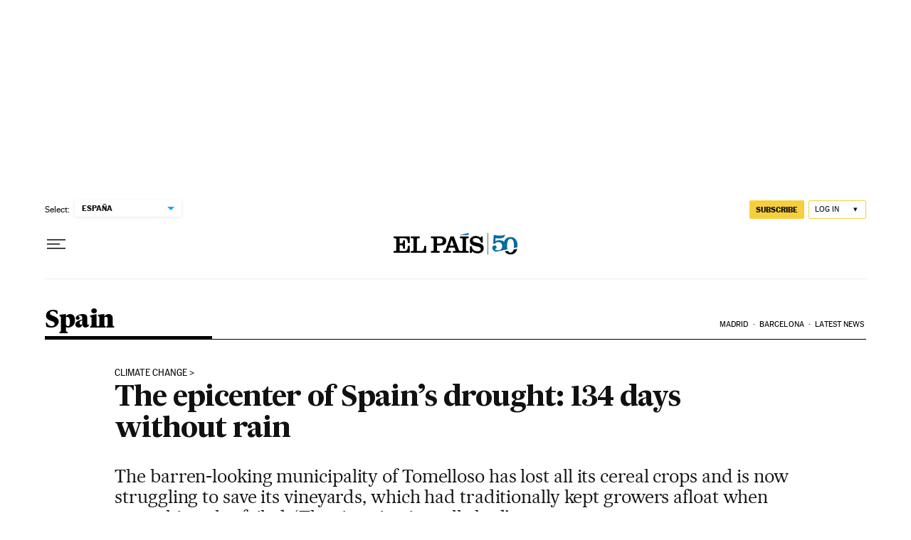

--- FILE ---
content_type: application/javascript; charset=utf-8
request_url: https://fundingchoicesmessages.google.com/f/AGSKWxWmR0V7jpr0nhTVK-QOPtIho7kVlVjeewprBHuTqtkH1oy4y7KfYzYcLVs69yDlR6zB2bhQMrSP-tTsynyMsI7iHbcaX6piWwfCeAOg2GqgbOYDPNs6nN8MZYrNjtwOp0wQ8_t1MeK4dfXMG9ZpvnjrQlfJYpWaslPvZGIgeH4jP-WjaPZH7C3IR3Tn/__720x90_/ads/forum-/banneradsgenerator./synad3.=rightAds_
body_size: -1288
content:
window['ae1fe872-44ca-464d-b9ac-972b683ffa32'] = true;

--- FILE ---
content_type: application/javascript; charset=utf-8
request_url: https://fundingchoicesmessages.google.com/f/AGSKWxWqhbJivMwKKkvjh-27bSEHqhanLeITmaZyv-E2bEwqeS29gHfOaR4TMvHAeQ029EP3QZOoxISmavzrbX8TERKoHtpHUETXVl0haNw5hvJtgwcZWJI-VIpAGZ7sgfN9EMdCVrI=?fccs=W251bGwsbnVsbCxudWxsLG51bGwsbnVsbCxudWxsLFsxNzY5Mjg2NjI3LDE1MDAwMDAwMF0sbnVsbCxudWxsLG51bGwsW251bGwsWzcsNl0sbnVsbCxudWxsLG51bGwsbnVsbCxudWxsLG51bGwsbnVsbCxudWxsLG51bGwsMV0sImh0dHBzOi8vZW5nbGlzaC5lbHBhaXMuY29tL3NwYWluLzIwMjMtMDQtMjcvdGhlLWVwaWNlbnRlci1vZi1zcGFpbnMtZHJvdWdodC0xMzQtZGF5cy13aXRob3V0LXJhaW4uaHRtbCIsbnVsbCxbWzgsIms2MVBCam1rNk8wIl0sWzksImVuLVVTIl0sWzE2LCJbMSwxLDFdIl0sWzE5LCIyIl0sWzE3LCJbMF0iXSxbMjQsIiJdLFsyOSwiZmFsc2UiXV1d
body_size: 104
content:
if (typeof __googlefc.fcKernelManager.run === 'function') {"use strict";this.default_ContributorServingResponseClientJs=this.default_ContributorServingResponseClientJs||{};(function(_){var window=this;
try{
var qp=function(a){this.A=_.t(a)};_.u(qp,_.J);var rp=function(a){this.A=_.t(a)};_.u(rp,_.J);rp.prototype.getWhitelistStatus=function(){return _.F(this,2)};var sp=function(a){this.A=_.t(a)};_.u(sp,_.J);var tp=_.ed(sp),up=function(a,b,c){this.B=a;this.j=_.A(b,qp,1);this.l=_.A(b,_.Pk,3);this.F=_.A(b,rp,4);a=this.B.location.hostname;this.D=_.Fg(this.j,2)&&_.O(this.j,2)!==""?_.O(this.j,2):a;a=new _.Qg(_.Qk(this.l));this.C=new _.dh(_.q.document,this.D,a);this.console=null;this.o=new _.mp(this.B,c,a)};
up.prototype.run=function(){if(_.O(this.j,3)){var a=this.C,b=_.O(this.j,3),c=_.fh(a),d=new _.Wg;b=_.hg(d,1,b);c=_.C(c,1,b);_.jh(a,c)}else _.gh(this.C,"FCNEC");_.op(this.o,_.A(this.l,_.De,1),this.l.getDefaultConsentRevocationText(),this.l.getDefaultConsentRevocationCloseText(),this.l.getDefaultConsentRevocationAttestationText(),this.D);_.pp(this.o,_.F(this.F,1),this.F.getWhitelistStatus());var e;a=(e=this.B.googlefc)==null?void 0:e.__executeManualDeployment;a!==void 0&&typeof a==="function"&&_.To(this.o.G,
"manualDeploymentApi")};var vp=function(){};vp.prototype.run=function(a,b,c){var d;return _.v(function(e){d=tp(b);(new up(a,d,c)).run();return e.return({})})};_.Tk(7,new vp);
}catch(e){_._DumpException(e)}
}).call(this,this.default_ContributorServingResponseClientJs);
// Google Inc.

//# sourceURL=/_/mss/boq-content-ads-contributor/_/js/k=boq-content-ads-contributor.ContributorServingResponseClientJs.en_US.k61PBjmk6O0.es5.O/d=1/exm=ad_blocking_detection_executable,kernel_loader,loader_js_executable/ed=1/rs=AJlcJMztj-kAdg6DB63MlSG3pP52LjSptg/m=cookie_refresh_executable
__googlefc.fcKernelManager.run('\x5b\x5b\x5b7,\x22\x5b\x5bnull,\\\x22elpais.com\\\x22,\\\x22AKsRol-_pYuRNEDoYAkyOvG3IWe-50QtS0d3a9G_h5eUHPB9xBcCy8_jd9vvAo68oQ0ZZPg3FijToo6gaOJinFnM741jlgP1FDO92wfcnURBHGkr3jm-3hWqheYjWWCqcEqWWDw40c8ifQmc-_QsnTMJxttYLKL2qw\\\\u003d\\\\u003d\\\x22\x5d,null,\x5b\x5bnull,null,null,\\\x22https:\/\/fundingchoicesmessages.google.com\/f\/AGSKWxVSYW6kUuymAY8quWvk4ixeoJKkSKHRxderqgx7vm2LlwNZEADn01trRpxgtOGpvqek1sjAY7-Nu5xBHg8MaJyYZMvnpCjz-o1tK2GI__NiMrwzimgP9oVqxoNS-ons4QPYfi0\\\\u003d\\\x22\x5d,null,null,\x5bnull,null,null,\\\x22https:\/\/fundingchoicesmessages.google.com\/el\/AGSKWxXShDGXJzWiaR1UKKVCDmfBzWnHwqxA6Mj4z88nknasZvJSkGyz0BlW7kEb_w4WX50Xr8E5xbi2o4ahmBfEAMzq79p6dS2wsfU0cY29g1Gyl29II15VX8rv_j-i6cgJI8rnnnw\\\\u003d\\\x22\x5d,null,\x5bnull,\x5b7,6\x5d,null,null,null,null,null,null,null,null,null,1\x5d\x5d,\x5b3,1\x5d\x5d\x22\x5d\x5d,\x5bnull,null,null,\x22https:\/\/fundingchoicesmessages.google.com\/f\/AGSKWxWuw7rKeNwb6rtDw4iU8eHV7DbYDw2HRrzb_DTzr4FRgl_bCLy90X7zeWLpDzhzI5B2LBCFqaMAcazNFMUqO8TwG5Jei8lTQB7V-h4Dms2xCzOUwAWexeXBOU5pC_BkmJ213VU\\u003d\x22\x5d\x5d');}